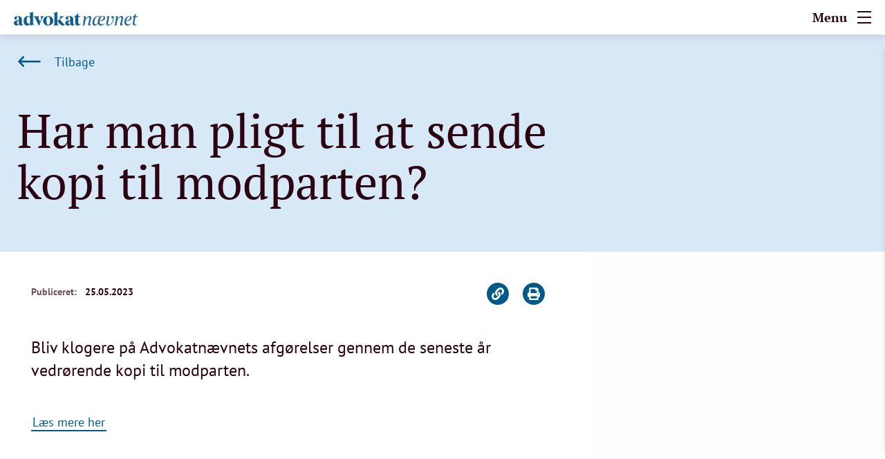

--- FILE ---
content_type: text/html; charset=utf-8
request_url: https://www.xn--advokatnvnet-edb.dk/nyheder/2023/har-man-pligt-til-at-sende-kopi-til-modparten/
body_size: 15344
content:
<!DOCTYPE html>
<html lang="da" dir="ltr">

<head>
    

<meta charset="utf-8"/>
<meta http-equiv="x-ua-compatible" content="ie=edge">
<meta name="viewport" content="width=device-width, initial-scale=1.0"/>

<title>Har man pligt til at sende kopi til modparten? | Advokatn&#xE6;vnet</title>

<meta name="title" content="Har man pligt til at sende kopi til modparten?"/>
<meta name="description" content="Bliv klogere p&#xE5; Advokatn&#xE6;vnets afg&#xF8;relser gennem de seneste &#xE5;r vedr&#xF8;rende kopi til modparten."/>

<meta property="og:site_name" content="Advokatn&#xE6;vnet"/>
<meta property="og:locale" content="da_DK"/>
<meta property="og:type" content="website"/>
<meta property="og:url" content="https://www.xn--advokatnvnet-edb.dk/nyheder/2023/har-man-pligt-til-at-sende-kopi-til-modparten/"/>
<meta property="og:title" content="Har man pligt til at sende kopi til modparten?"/>
<meta property="og:description" content="Bliv klogere p&#xE5; Advokatn&#xE6;vnets afg&#xF8;relser gennem de seneste &#xE5;r vedr&#xF8;rende kopi til modparten."/>

    <meta property="og:image" content="https://www.xn--advokatnvnet-edb.dk/media/w0xnabdx/advokan&#xE6;vnet-logo-brev-f1.png?width=1200&amp;height=630&amp;v=1d90fae961fc190"/>
    <meta property="og:image:width" content="1200"/>
    <meta property="og:image:height" content="630"/>

<link rel="canonical" href="https://www.xn--advokatnvnet-edb.dk/nyheder/2023/har-man-pligt-til-at-sende-kopi-til-modparten/" />


    <meta name="publishDate" content="25.05.2023 12.00.00"/>
<meta name="lastUpdated" content="27-11-2024"/>
            <meta name="contentTypes" content="Nyheder"/>

    <link rel="apple-touch-icon" sizes="180x180" href="/dist/images/favicon/apple-icon.png?v=9L1gjLASL-o52KP-iei2l_zzundJvYMooIe-UA6DPl8">
    <link rel="shortcut icon" href="/dist/images/favicon/favicon.ico?v=DxjXt0qAyvIxgbspHN-6j8s0cvNltPlZqheOTktcs0g">

    <link rel="stylesheet" href="https://customer.cludo.com/assets/143/13391/cludo-search.min.css">

<link rel="apple-touch-icon" sizes="57x57" href="/dist/images/favicon/apple-icon-57x57.png">
<link rel="apple-touch-icon" sizes="60x60" href="/dist/images/favicon/apple-icon-60x60.png">
<link rel="apple-touch-icon" sizes="72x72" href="/dist/images/favicon/apple-icon-72x72.png">
<link rel="apple-touch-icon" sizes="76x76" href="/dist/images/favicon/apple-icon-76x76.png">
<link rel="apple-touch-icon" sizes="114x114" href="/dist/images/favicon/apple-icon-114x114.png">
<link rel="apple-touch-icon" sizes="120x120" href="/dist/images/favicon/apple-icon-120x120.png">
<link rel="apple-touch-icon" sizes="144x144" href="/dist/images/favicon/apple-icon-144x144.png">
<link rel="apple-touch-icon" sizes="152x152" href="/dist/images/favicon/apple-icon-152x152.png">
<link rel="apple-touch-icon" sizes="180x180" href="/dist/images/favicon/apple-icon-180x180.png">
<link rel="icon" type="image/png" sizes="192x192" href="/dist/images/favicon/android-icon-192x192.png">
<link rel="icon" type="image/png" sizes="32x32" href="/dist/images/favicon/favicon-32x32.png">
<link rel="icon" type="image/png" sizes="96x96" href="/dist/images/favicon/favicon-96x96.png">
<link rel="icon" type="image/png" sizes="16x16" href="/dist/images/favicon/favicon-16x16.png">
<link rel="manifest" href="/dist/images/favicon/manifest.json">
<meta name="msapplication-TileColor" content="#ffffff">
<meta name="msapplication-TileImage" content="/dist/images/favicon/ms-icon-144x144.png">
<meta name="theme-color" content="#ffffff">    
    
    <link rel="stylesheet" href="/dist/vendors.css?v=2sc2qFNzuUDGZOfVnAvDt3ShNkQV85gBXXUbbqiaC34" />
    <link rel="stylesheet" href="/dist/main.css?v=ra89tbmXttDJ8J5vqxOOIkNAhEncOoLSmcXuDgJV6Vs" />
    

        <script id="Cookiebot" data-cbid="96b247ad-0229-46ee-ae35-21769402078e" type="text/javascript" src="https://consent.cookiebot.com/uc.js"></script>
    <!-- Matomo -->
<script type="text/javascript">
    var _paq = window._paq = window._paq || [];
    /* tracker methods like "setCustomDimension" should be called before "trackPageView" */
    _paq.push(['trackPageView']);
    _paq.push(['enableLinkTracking']);
    (function () {
        var u = "https://advokatsamfundet.matomo.cloud/";
        _paq.push(['setTrackerUrl', u + 'matomo.php']);
        _paq.push(['setSiteId', '1']);
        var d = document, g = d.createElement('script'), s = d.getElementsByTagName('script')[0];
        g.type = 'text/javascript'; g.async = true; g.src = '//cdn.matomo.cloud/advokatsamfundet.matomo.cloud/matomo.js'; s.parentNode.insertBefore(g, s);
    })();
</script>
<!-- End Matomo Code -->

    <script src="/App_Plugins/UmbracoForms/Assets/promise-polyfill/dist/polyfill.min.js?v=13.2.0" type="application/javascript"></script><script src="/App_Plugins/UmbracoForms/Assets/aspnet-client-validation/dist/aspnet-validation.min.js?v=13.2.0" type="application/javascript"></script>
</head>

<body class="theme-blue">
<a class="skip-to-content-link" style="transform: translateX(-100%)" href="#main">Spring hovednavigationen over</a>

    
<header class="site-header">
    <div class="site-header__inner">
        <nav class="top-menu" role="navigation" aria-label="Top Menu">
            <div class="grid-container fluid">
                <div class="top-menu__inner">
                    
<ul class="top-menu__list">
            <li class="top-menu__item">
                <a class="top-menu__link" href="/kontakt/" title="Kontakt" >Kontakt</a>
            </li>
            <li class="top-menu__item">
                <a class="top-menu__link" href="/the-disciplinary-board/" title="English" target=_blank>English</a>
            </li>
</ul>
                </div>
            </div>
        </nav>
        <nav class="site-menu" role="navigation" aria-label="Hovedemenu">
            <div class="grid-container fluid grid-container--no-padding-mobile">
                <div class="site-menu__inner">
                        <a href="/" class="site-logo"><img class="site-logo__image" src="/media/w0xnabdx/advokan&#xE6;vnet-logo-brev-f1.png" alt="Advokatn&#xE6;vnets logo"></a>
                    
<ul class="site-menu__list">
        <li class="site-menu__item">
            <a class="site-menu__link site-menu__link--theme-blue" href="/advokatnaevnets-praksissamling/" title="Advokatn&#xE6;vnets Praksissamling"
               >
                Advokatn&#xE6;vnets Praksissamling
                <img class="site-menu__arrow"
                     src="/dist/images/arrow-right.svg" alt="Pil peger til højre">
            </a>
        </li>
        <li class="site-menu__item">
            <a class="site-menu__link site-menu__link--theme-blue" href="/vil-du-klage/" title="Vil du klage?"
               >
                Vil du klage
                <img class="site-menu__arrow"
                     src="/dist/images/arrow-right.svg" alt="Pil peger til højre">
            </a>
        </li>
        <li class="site-menu__item">
            <a class="site-menu__link site-menu__link--theme-blue" href="/advokatnaevnets-arbejde/" title="Advokatn&#xE6;vnets arbejde"
               >
                Advokatn&#xE6;vnets arbejde
                <img class="site-menu__arrow"
                     src="/dist/images/arrow-right.svg" alt="Pil peger til højre">
            </a>
        </li>
        <li class="site-menu__item">
            <a class="site-menu__link site-menu__link--theme-blue" href="/afgorelser/" title="Afg&#xF8;relser"
               >
                Afg&#xF8;relser
                <img class="site-menu__arrow"
                     src="/dist/images/arrow-right.svg" alt="Pil peger til højre">
            </a>
        </li>
        <li class="site-menu__item">
            <a class="site-menu__link site-menu__link--theme-blue" href="/sporgsmal-og-svar/" title="Sp&#xF8;rgsm&#xE5;l og svar"
               >
                Sp&#xF8;rgsm&#xE5;l og svar om Advokatn&#xE6;vnet
                <img class="site-menu__arrow"
                     src="/dist/images/arrow-right.svg" alt="Pil peger til højre">
            </a>
        </li>
        <li class="site-menu__item">
            <a class="site-menu__link site-menu__link--theme-blue" href="/questions-and-answers-faq/" title="Questions and answers (FAQ)"
               >
                Questions and answers (FAQ)
                <img class="site-menu__arrow"
                     src="/dist/images/arrow-right.svg" alt="Pil peger til højre">
            </a>
        </li>
</ul>
<div class="site-search">
    <button class="site-search__trigger" data-search-trigger>
        <img class="site-search__icon" src="/dist/images/search-icon.svg" alt="Start en søgning">
    </button>
    <div class="site-search__field">
        <form id="cludo-search-form" role="search">
            <input placeholder="Hvad søger du?" type="search" class="search-input site-search__input" aria-label="Search" aria-describedby="autocomplete_hint">
            <button type="submit" class="search-button site-search__button" id="search-button">Søg</button>
        </form>
    </div>
</div>



                </div>
            </div>
        </nav>
    </div>
    <div class="site-header__mobile">
            <a href="/" class="site-logo site-logo--mobile"><img class="site-logo__image" src="/media/w0xnabdx/advokan&#xE6;vnet-logo-brev-f1.png" alt="Advokatn&#xE6;vnets logo"></a>
        <div class="site-menu-trigger" data-menu-trigger>
            <div class="site-menu-trigger__inner">
                <span class="site-menu-trigger__label">Menu</span>
                <div class="site-menu-trigger__burger"><span></span> <span></span> <span></span></div>
                <img class="site-menu-trigger__close" src="/dist/images/close-mobile-icon.svg" alt="">
            </div>
        </div>
    </div>
</header>


    <main id="main" class="site-content">
        
<div class="page">
    <section class="section-header">
        <div class="grid-container">
            <div class="section-header__inner">
                
<nav aria-label="Du er her:" role="navigation" class="breadcrumb  show-for-medium">
    <ul class="breadcrumb__list">
        <li><b>Du er her:</b></li>
            <li>
                <a class="breadcrumb__link" href="/" title="Advokatn&#xE6;vnet">
                    Advokatn&#xE6;vnet
                </a>
            </li>
            <li>
                <a class="breadcrumb__link" href="/nyheder/" title="Nyheder">
                    Nyheder
                </a>
            </li>
        <li>
            <a class="breadcrumb__link breadcrumb__link--active" title="Har man pligt til at sende kopi til modparten?" href="/nyheder/2023/har-man-pligt-til-at-sende-kopi-til-modparten/">
                Har man pligt til at sende kopi til modparten?
            </a>
        </li>
    </ul>
</nav>
                <a href="/nyheder/" class="section-header__back theme-blue">Tilbage</a>
                <h1 class="section-header__title">Har man pligt til at sende kopi til modparten?</h1>
            </div>
        </div>
    </section>

    <div class="grid-container grid-container--no-padding-mobile">
        <div class="content">
            <div class="grid-x">
                <div class="cell large-8">
                    <div class="content__body news-blue">
                        <div class="content__panel">
                            <div class="content__meta">
                                <div class="published">
                                    <span>Publiceret:</span>
                                    <span class="published__date">25.05.2023</span>
                                </div>

                            </div>
                            
<div class="content__icons">
        <a href="#" id="copy__icon" data-url="https://www.xn--advokatnvnet-edb.dk/nyheder/2023/har-man-pligt-til-at-sende-kopi-til-modparten/" class="content__icon" title="Kopier URL">
            <img src="/dist/images/copy-url-icon-blue.svg" alt="Link ikon">
        </a>
        <a href="#" id="print__icon" class="content__icon" title="Print siden">
            <img src="/dist/images/print-icon-blue.svg" alt="Prink ikon">
        </a>
</div>



                        </div>

                        <h2 class="abstract">Bliv klogere p&#xE5; Advokatn&#xE6;vnets afg&#xF8;relser gennem de seneste &#xE5;r vedr&#xF8;rende kopi til modparten.</h2>
                        
<div class="rich-text ">
    <p><a rel="noopener" href="/media/rtfdwwst/indlægtilnyhedsbrev.pdf" target="_blank" title="Indlægtilnyhedsbrev">Læs mere her</a></p>
</div>

                    </div>
                </div>
            </div>
        </div>
    </div>
</div>


    </main>

    
<footer class="site-footer theme-blue">
    <div class="grid-container fluid grid-container--no-padding-mobile">
        <div class="grid-x grid-padding-x">
                <div class="site-footer__cell cell xlarge-auto medium-12">
                    <img class="site-footer__logo" src="/media/5pcp3fr1/advokatn-&#xAA;vnet-web-logo.png" alt="Advokatn&#xE6;vnets logo">
                </div>


<div class="site-footer__cell cell xlarge-auto medium-6">
    <label class="site-footer__label">Kontakt</label>
<div class="footer-component footer-component--text">
    <span class="site-footer__text">
        <p>Advokatnævnet<br>Kronprinsessegade 28, 4. sal<br>1306 København K<br>CVR: 53 35 50 13</p>
<p>&nbsp;</p>
<p>Mandag-fredag kl. 9.00-12.00<br><em>(Ikke mulighed for personligt fremmøde)</em></p>
    </span>
</div>
<div class="footer-component footer-component--contact">
    <p class="site-footer__number">&#x2B;45 3396 9797</p>
    <div class="grid-x">
    </div>
</div>
</div>
<div class="site-footer__cell cell xlarge-auto medium-6">
    <label class="site-footer__label">E-mail og klagesagsportal</label>
<div class="footer-component footer-component--text">
    <span class="site-footer__text">
        <p><a href="mailto:Postkasse@advokatnaevnet.dk">postkasse@advokatnaevnet.dk</a><br /><br /></p>
<p><a href="https://www.xn--advokatnvnet-edb.dk/vil-du-klage/indgiv-klage/" title="Indgiv klage" data-anchor="#"><strong><span style="text-decoration: underline;">Klagesager kan indgives digitalt her</span></strong></a></p>
    </span>
</div>
</div>
<div class="site-footer__cell cell xlarge-auto medium-6">
    <label class="site-footer__label">Links</label>

    <div class="footer-component footer-component--links">
        <ul class="site-footer__links">
                <li><a href="/advokatnaevnets-arbejde/persondata/">Persondata</a></li>
                <li><a href="/advokatnaevnets-arbejde/cookiepolitik/">Cookiepolitik</a></li>
                <li><a href="/advokatnaevnets-arbejde/ledige-stillinger/">Ledige stillinger</a></li>
        </ul>
    </div>
</div>        </div>
    </div>
</footer>

    
    <script src="/dist/vendors.js?v=z0yL8RY7-TnHfsemQL9jzu98W2KT43Dt-ztSx3bDDQg"></script>
    <script src="/dist/main.js?v=G4q6ZJo5WBkpRtKBCNCueHjkIky9Ss4dFQval_JyXYA"></script>

    <script type="text/javascript" src="https://customer.cludo.com/scripts/bundles/search-script.js"></script>


    <script>
            var cludo_engineId = 13391; //Engine ID
            var cludo_searchUrl = '/sog'; //Search URL
            var cludo_language = "da"; //Language
        </script>
    <script type="text/javascript" src="https://customer.cludo.com/assets/143/13391/cludo-search.js"></script>

</body>
</html>

--- FILE ---
content_type: image/svg+xml
request_url: https://www.xn--advokatnvnet-edb.dk/dist/images/close-mobile-icon.svg
body_size: 82
content:
<svg width="20" height="19" viewBox="0 0 20 19" fill="none" xmlns="http://www.w3.org/2000/svg">
<rect x="1" y="16.9707" width="24" height="2" transform="rotate(-45 1 16.9707)" fill="#3C0523"/>
<rect x="2.12109" width="24" height="2" transform="rotate(45 2.12109 0)" fill="#3C0523"/>
</svg>


--- FILE ---
content_type: image/svg+xml
request_url: https://www.xn--advokatnvnet-edb.dk/dist/images/arrow-right.svg
body_size: -32
content:
<svg width="17" height="29" viewBox="0 0 17 29" fill="none" xmlns="http://www.w3.org/2000/svg">
<path d="M2 2L14 14.9231L2 27.8462" stroke="#A70059" stroke-width="3"/>
</svg>


--- FILE ---
content_type: image/svg+xml
request_url: https://www.xn--advokatnvnet-edb.dk/dist/images/copy-url-icon-blue.svg
body_size: 1776
content:
<svg width="32" height="32" viewBox="0 0 32 32" fill="none" xmlns="http://www.w3.org/2000/svg">
<path fill-rule="evenodd" clip-rule="evenodd" d="M16 32C24.8366 32 32 24.8366 32 16C32 7.16344 24.8366 0 16 0C7.16344 0 0 7.16344 0 16C0 24.8366 7.16344 32 16 32ZM18.4951 21.0618C20.5541 18.9914 20.583 15.6203 18.4825 13.5177C18.2602 13.2954 18.0188 13.0931 17.761 12.9131C17.5359 12.756 17.2314 12.7798 17.0373 12.9739L16.2972 13.7141C16.0036 14.0077 15.872 14.3905 15.8859 14.762C15.8893 14.8498 15.9131 14.9356 15.9555 15.0125C15.9979 15.0895 16.0577 15.1555 16.1301 15.2052C16.2325 15.2757 16.3636 15.3766 16.4937 15.5064C17.4806 16.4934 17.4848 18.0953 16.4937 19.0864L14.1312 21.4485C13.1384 22.4413 11.519 22.4353 10.5338 21.4306C9.55823 20.4357 9.58914 18.8314 10.5744 17.8461L11.0345 17.386C11.1874 17.2331 11.2373 17.0067 11.1675 16.802C10.9614 16.1975 10.8496 15.5716 10.8268 14.9485C10.809 14.4596 10.2132 14.2297 9.86729 14.5756L8.56278 15.8802C6.47907 17.9635 6.47907 21.354 8.56278 23.4373C10.6462 25.5208 14.0363 25.521 16.12 23.4373L18.4825 21.0748C18.4867 21.0706 18.4913 21.066 18.4951 21.0618ZM15.88 8.56267C17.9637 6.47897 21.3538 6.47925 23.4372 8.56267C25.5209 10.646 25.5209 14.0365 23.4372 16.1198L22.1327 17.4243C21.7867 17.7703 21.191 17.5403 21.1731 17.0515C21.1503 16.4284 21.0386 15.8025 20.8325 15.198C20.7626 14.9933 20.8125 14.7669 20.9655 14.614L21.4255 14.1539C22.4109 13.1686 22.4417 11.5643 21.4661 10.5694C20.4809 9.56463 18.8616 9.55865 17.8688 10.5514L15.5063 12.9136C14.5152 13.9047 14.5193 15.5066 15.5063 16.4935C15.6364 16.6234 15.7675 16.7243 15.8698 16.7948C15.9423 16.8445 16.0021 16.9105 16.0445 16.9874C16.0869 17.0644 16.1107 17.1502 16.1141 17.238C16.128 17.6095 15.9964 17.9923 15.7028 18.2858L14.9626 19.026C14.7686 19.2201 14.464 19.244 14.239 19.0869C13.9812 18.9069 13.7398 18.7046 13.5175 18.4823C11.417 16.3797 11.4459 13.0086 13.5049 10.9382C13.5087 10.934 13.5133 10.9294 13.5175 10.9252L15.88 8.56267Z" fill="#005989"/>
</svg>


--- FILE ---
content_type: image/svg+xml
request_url: https://www.xn--advokatnvnet-edb.dk/dist/images/print-icon-blue.svg
body_size: 829
content:
<svg width="32" height="32" viewBox="0 0 32 32" fill="none" xmlns="http://www.w3.org/2000/svg">
<path fill-rule="evenodd" clip-rule="evenodd" d="M16 32C24.8366 32 32 24.8366 32 16C32 7.16344 24.8366 0 16 0C7.16344 0 0 7.16344 0 16C0 24.8366 7.16344 32 16 32ZM22.75 9.71582V13.75C23.9928 13.75 25 14.7572 25 16V19.9375C25 20.2483 24.7483 20.5 24.4375 20.5H22.75V23.875C22.75 24.4962 22.2462 25 21.625 25H10.375C9.75379 25 9.25 24.4962 9.25 23.875V20.5H7.5625C7.25172 20.5 7 20.2483 7 19.9375V16C7 14.7572 8.00723 13.75 9.25 13.75V8.125C9.25 7.50379 9.75379 7 10.375 7H20.0338C20.3323 7 20.6185 7.11848 20.8294 7.32941L22.4206 8.92023C22.6315 9.13152 22.75 9.41734 22.75 9.71582ZM11.5 19.375V22.75H20.5V19.375H11.5ZM11.5 14.875H20.5V11.5H18.8125C18.5017 11.5 18.25 11.2483 18.25 10.9375V9.25H11.5V14.875ZM21.3438 16.5625C21.3438 17.0283 21.7217 17.4062 22.1875 17.4062C22.6533 17.4062 23.0312 17.0283 23.0312 16.5625C23.0312 16.0963 22.6533 15.7188 22.1875 15.7188C21.7217 15.7188 21.3438 16.0963 21.3438 16.5625Z" fill="#005989"/>
</svg>


--- FILE ---
content_type: image/svg+xml
request_url: https://www.xn--advokatnvnet-edb.dk/dist/images/link-arrow-left-blue.svg
body_size: 27
content:
﻿<svg width="38" height="20" viewBox="0 0 38 20" fill="none" xmlns="http://www.w3.org/2000/svg">
<path d="M37.5 10L3.5 10" stroke="#005989" stroke-width="3"/>
<path d="M10.5 18L3 10L10.5 2" stroke="#005989" stroke-width="3"/>
</svg>

--- FILE ---
content_type: image/svg+xml
request_url: https://www.xn--advokatnvnet-edb.dk/dist/images/arrow-right-blue.svg
body_size: -50
content:
<svg width="17" height="29" viewBox="0 0 17 29" fill="none" xmlns="http://www.w3.org/2000/svg">
<path d="M2 2L14 14.9231L2 27.8462" stroke="#005989" stroke-width="3"/>
</svg>


--- FILE ---
content_type: application/x-javascript; charset=utf-8
request_url: https://consent.cookiebot.com/96b247ad-0229-46ee-ae35-21769402078e/cc.js?renew=false&referer=www.xn--advokatnvnet-edb.dk&dnt=false&init=false
body_size: 220
content:
if(console){var cookiedomainwarning='Error: The domain WWW.ADVOKATNÆVNET.DK is not authorized to show the cookie banner for domain group ID 96b247ad-0229-46ee-ae35-21769402078e. Please add it to the domain group in the Cookiebot Manager to authorize the domain.';if(typeof console.warn === 'function'){console.warn(cookiedomainwarning)}else{console.log(cookiedomainwarning)}};